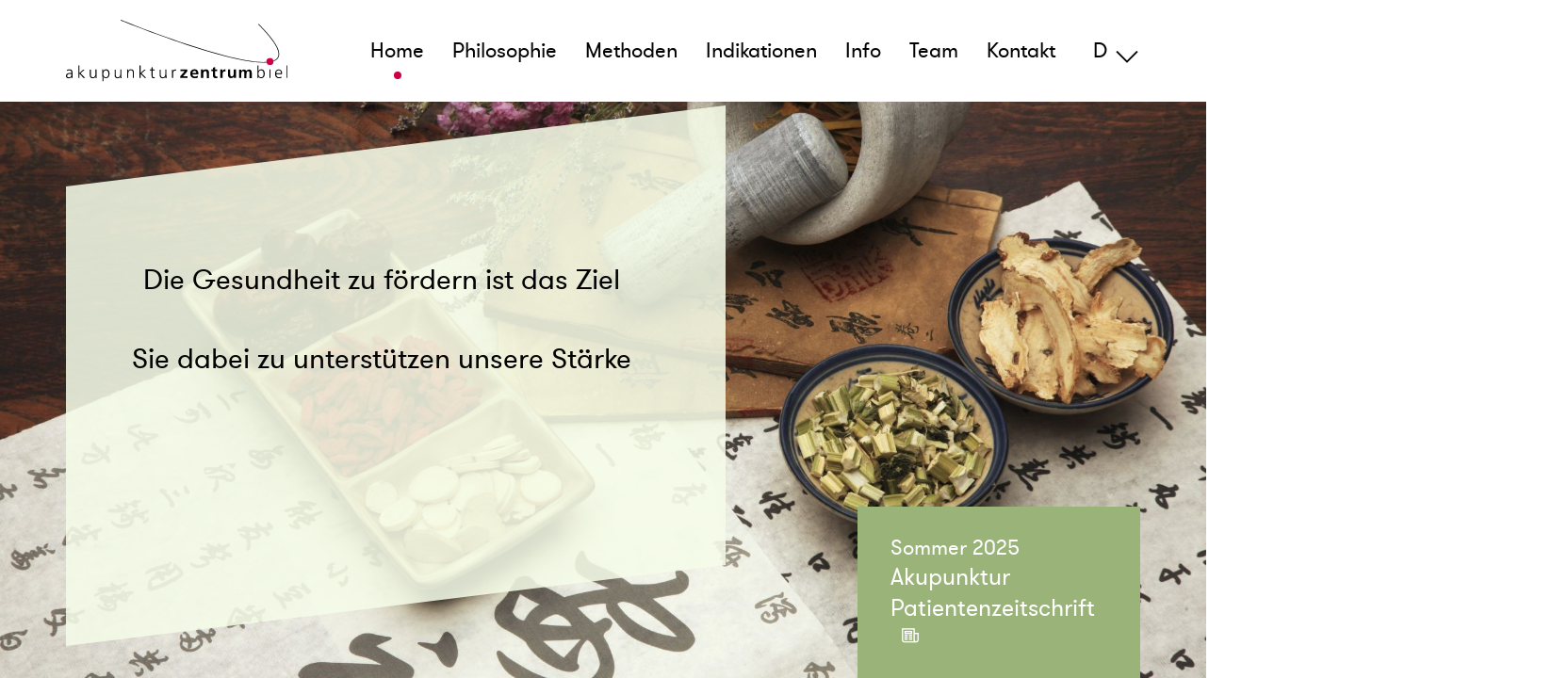

--- FILE ---
content_type: text/html; charset=UTF-8
request_url: https://akuzen.ch/
body_size: 1119
content:
<!doctype html>
<html>
<head>
<meta charset="utf-8">
<meta name="viewport" content="width=device-width, initial-scale=1">
<meta name="description" content="Wir verstehen die Traditionelle Chinesische Medizin (TCM) und die Aurikulomedizin im Wesen als Wissenschaft und Kunst." />
<meta name="content-language" content="de">

<!-- rz Ordner Meta -->
<meta name="msapplication-TileColor" content="#ffffff">
<meta name="theme-color" content="#ffffff">

<title>Home - Akupunktur-Zentrum Biel, TCM - Traditionelle Chinesische Akupunktur, Aurikulomedizin, Schmerzen, Migräne, Laserakupunktur, Tuina, Kräutertherapie</title>
<link rel="canonical" href="https://akuzen.ch/" />
<link rel="alternate" hreflang="de" href="https://akuzen.ch/" />
    <link rel="alternate" hreflang="en" href="https://akuzen.ch/home_en" />
    <link rel="alternate" hreflang="fr" href="https://akuzen.ch/home_fr" />
    
<link rel="apple-touch-icon" sizes="180x180" href="https://akuzen.ch/customer/layout/images/favicon/apple-touch-icon.png">
<link rel="icon" type="image/png" sizes="32x32" href="https://akuzen.ch/customer/layout/images/favicon/favicon-32x32.png">
<link rel="icon" type="image/png" sizes="16x16" href="https://akuzen.ch/customer/layout/images/favicon/favicon-16x16.png">
<link rel="manifest" href="https://akuzen.ch/customer/layout/images/favicon/site.webmanifest">
<link rel="mask-icon" href="https://akuzen.ch/customer/layout/images/favicon/safari-pinned-tab.svg" color="#ce0041">





<link rel="stylesheet" type="text/css" href="https://akuzen.ch/customer/files/minify/min.css"> 
</head>
<body>
<div class="page-top-bar">
    <div id="header" class="page-header">
         <div class="header-logo"><a href="/home"><img data-rjs="2" src="https://akuzen.ch/customer/layout/images/logo.svg" alt="Akupunkturzentrum Biel"></a></div>
                <nav class="nav1">

                 <ul class="nav-main"><li class="active" id = 'n17'><a href="https://akuzen.ch/" class='' title='' >Home</a><li  id = 'n46'><a href="/philosophie"  >Philosophie</a><li  id = 'n19'><a href="/methoden"  >Methoden</a><li  id = 'n29'><a href="/indikationen"  >Indikationen</a><li  id = 'n30'><a href="/info"  >Info</a><li  id = 'n24'><a href="/team"  >Team</a><li  id = 'n31'><a href="/kontakt"  >Kontakt</a></ul>
                    <ul class="nav-language">
                        <li class="active" ><a href="https://akuzen.ch/home">D</a></li>
                        <li><a href="https://akuzen.ch/home_fr">F</a></li>
                        <!--<li><a href="https://akuzen.ch/home_en">E</a></li>  -->
                    </ul>
                </nav>
            <button class="hamburger hamburger--slider" type="button"><span class="menu-label">Menu</span><span class="hamburger-box"><span class="hamburger-inner"></span></span></button>

    </div>
</div>
<div class="page-frame">

﻿
    <div class="home-page-title">
        <div class="title-headline">
            <h1><p><br>Die Gesundheit zu f&ouml;rdern ist das Ziel<br><br>Sie dabei zu unterst&uuml;tzen unsere St&auml;rke<br><br><strong></strong></p>
<p><a href="https://www.bag.admin.ch/bag/de/home/krankheiten/ausbrueche-epidemien-pandemien/aktuelle-ausbrueche-epidemien/novel-cov.html" target="_blank" rel="noopener"></a></p>  </h1>
        </div>
        <div class="title-container-pic" data-rjs="2" style="background: url(https://akuzen.ch/customer/files/17/title111111-1.jpg) no-repeat center;"></div>

        <div class="title-news">
            <h4>Sommer 2025 </h4>
            <h2>Akupunktur Patientenzeitschrift</h2>
                        <div class="btn-link"><a href="https://akuzen.ch/customer/files/17/Akupunktur-Patientenzeitschrift-Sommer-2025.pdf" target="_blank"><i class="la la-newspaper-o"></i></a></div>
                    </div>
    </div>
    <div class="home-page-title-pic"></div>

</div>

 

<script src="https://akuzen.ch/customer/files/minify/min.js"></script> 

</body>
</html>

--- FILE ---
content_type: image/svg+xml
request_url: https://akuzen.ch/customer/layout/images/logo.svg
body_size: 1691
content:
<svg xmlns="http://www.w3.org/2000/svg" width="234.684" height="66.451" viewBox="0 0 234.684 66.451"><g transform="translate(-2.1 -4)"><path d="M7.956,92.288H9.074a17.863,17.863,0,0,1-.066-1.908V86.366c0-2.369-.921-3.421-3.224-3.421a6.513,6.513,0,0,0-2.7.658v1.118A4.895,4.895,0,0,1,5.784,84c1.513,0,2.105.79,2.105,2.369v.461h-.2c-2.369,0-5.592.132-5.592,3.224,0,.79.395,2.566,3.026,2.566a3.218,3.218,0,0,0,2.895-1.711H7.956v1.382ZM7.89,88.274c0,.987-.066,3.29-2.7,3.29-1.053,0-1.908-.461-1.908-1.645,0-1.974,2.3-2.171,4.277-2.171H7.89v.526Zm7.369,4.013h1.118V87.616l4.474,4.671H22.43l-5-5.066L21.9,83.208H20.456l-4.079,3.75V78.866H15.259V92.288ZM34.4,83.142H33.286v5.066c0,1.513-.658,3.355-2.7,3.355-1.579,0-2.171-1.118-2.171-2.829V83.208H27.3v5.856c0,1.974.855,3.487,3.092,3.487a2.874,2.874,0,0,0,2.961-1.842h.066v1.645h1.118c-.066-.724-.066-1.447-.066-2.171v-7.04Zm6.316,12.9h1.118l-.263-5.329h.066a2.77,2.77,0,0,0,2.829,1.776c2.5,0,3.75-2.105,3.75-4.8,0-2.763-1.053-4.8-3.75-4.8a3.1,3.1,0,0,0-2.895,1.908H41.51l.066-1.645H40.457l.263,12.9Zm6.25-8.29c0,1.776-.526,3.816-2.7,3.816-1.974,0-2.7-2.171-2.7-3.816s.724-3.816,2.7-3.816c2.171,0,2.7,2.04,2.7,3.816Zm13.751-4.606H59.6v5.066c0,1.513-.658,3.355-2.7,3.355-1.579,0-2.171-1.118-2.171-2.829V83.208H53.616v5.856c0,1.974.855,3.487,3.092,3.487a2.874,2.874,0,0,0,2.961-1.842h.066v1.645h1.118c-.066-.724-.066-1.447-.066-2.171l-.066-7.04Zm6.185,9.145h1.118V87.222c0-1.513.658-3.355,2.7-3.355,1.579,0,2.171,1.118,2.171,2.829v5.527h1.118V86.366c0-1.974-.855-3.487-3.092-3.487a2.874,2.874,0,0,0-2.961,1.842h-.066V83.077H66.775c.066.724.066,1.447.066,2.171l.066,7.04Zm13.027,0h1.118V87.616l4.474,4.671H87.1l-5-5.066,4.474-4.013H85.131l-4.079,3.75V78.866H79.933V92.288Zm15.988-9.145H93.816V80.576l-1.118.395v2.171H90.921v.987H92.7v5.329c0,1.645.066,3.026,2.105,3.026a3.671,3.671,0,0,0,1.382-.263l-.066-.921a2.505,2.505,0,0,1-1.053.2c-.921,0-1.184-.658-1.184-1.513V84.063h2.105l-.066-.921Zm12.435,0h-1.118v5.066c0,1.513-.658,3.355-2.7,3.355-1.579,0-2.171-1.118-2.171-2.829V83.208H101.25v5.856c0,1.974.855,3.487,3.092,3.487a2.874,2.874,0,0,0,2.961-1.842h.066v1.645h1.118c-.066-.724-.066-1.447-.066-2.171l-.066-7.04Zm5.921,9.145H115.4V87.814c0-1.645.461-3.619,2.3-3.619a2.828,2.828,0,0,1,.79.132V83.142a2.828,2.828,0,0,0-.79-.132,2.728,2.728,0,0,0-2.369,1.974h-.066V83.208h-1.118a17.929,17.929,0,0,1,.066,2.04v7.04Zm9.014-7.369h4.474l-4.671,5.4v1.974h7.632V90.445h-4.737l4.606-5.4V83.077h-7.3v1.842Zm12.632,1.842c.132-1.25.79-2.171,2.105-2.171s1.908.987,1.974,2.171Zm5.658,3.026a6.051,6.051,0,0,1-3.026.921,2.413,2.413,0,0,1-2.632-2.3h6.382c0-3.224-.987-5.592-4.408-5.592-2.829,0-4.277,2.171-4.277,4.869,0,3.026,1.776,4.8,4.8,4.8a6.405,6.405,0,0,0,3.158-.724V89.787Zm3.421,2.5h2.369V87.814c0-1.184.395-3.026,2.105-3.026,1.513,0,1.579,1.513,1.579,2.632v4.934h2.369v-5.79c0-2.105-.921-3.619-3.158-3.619a3.409,3.409,0,0,0-3.026,1.447h-.066v-1.25h-2.3v9.145Zm12.632-2.763a2.682,2.682,0,0,0,2.895,2.961,6.968,6.968,0,0,0,1.776-.2l-.066-1.908a2.544,2.544,0,0,1-1.118.263c-.921,0-1.118-.724-1.118-1.513V84.853h2.105V83.077H160V80.445l-2.369.79v1.842h-1.776v1.776h1.776v4.671Zm7.829,2.763h2.369V88.932c0-1.316,0-3.75,1.974-3.75a2.127,2.127,0,0,1,1.053.2V82.945a2.951,2.951,0,0,0-.724-.066,2.736,2.736,0,0,0-2.5,2.3h-.066V83.077h-2.105v9.211Zm16.514-9.211H179.61v4.474c0,1.184-.395,3.026-2.105,3.026-1.513,0-1.579-1.513-1.579-2.632V83.011h-2.369V88.8c0,2.105.921,3.619,3.158,3.619a3.942,3.942,0,0,0,3.026-1.447h.066v1.25h2.3V83.077Zm3.29,9.211h2.369V87.879c0-1.184.2-3.026,1.776-3.026,1.382,0,1.382,1.184,1.382,2.04v5.461h2.369V87.945c0-1.184.2-3.026,1.776-3.026,1.382,0,1.382,1.184,1.382,2.04v5.461h2.369V86.7c0-2.04-.658-3.553-2.895-3.553a3.124,3.124,0,0,0-2.829,1.579,2.642,2.642,0,0,0-2.7-1.579,3.232,3.232,0,0,0-2.7,1.513h-.066v-1.25h-2.237v8.882Zm19.409,0H205.8V90.84h.066a2.833,2.833,0,0,0,2.829,1.645c2.5,0,3.75-2.105,3.75-4.8,0-2.763-1.053-4.8-3.75-4.8a3.014,3.014,0,0,0-2.829,1.776H205.8V78.8h-1.118V92.288Zm6.514-4.54c0,1.776-.526,3.816-2.7,3.816-1.974,0-2.7-2.171-2.7-3.816s.658-3.816,2.7-3.816c2.105,0,2.7,2.04,2.7,3.816Zm6.185,4.54h1.118V83.142h-1.118v9.145Zm12.764-1.447a5.892,5.892,0,0,1-2.566.658c-1.974,0-3.027-1.579-3.027-3.487h6.25v-.526c0-2.434-1.053-4.54-3.619-4.54-2.3,0-3.816,1.974-3.816,4.8,0,2.763,1.118,4.8,4.145,4.8a7.22,7.22,0,0,0,2.632-.526V90.84Zm-5.527-3.75a2.946,2.946,0,0,1,2.7-3.158c1.711,0,2.3,1.579,2.3,3.158Zm11.053,5.2h1.118V78.866h-1.118V92.288" transform="translate(0 -25.587)"/><path d="M244.188,49.463a1.946,1.946,0,0,0,.132.658c-.987.066-1.974.066-3.092.066q-22.205,0-73.886-16.843C129.839,21.106,93.521,6.171,90.1,4.79V4C91.416,4.526,205.3,51.7,244.188,49.463Z" transform="translate(-30.102)"/><path d="M332.325,47.507a9.46,9.46,0,0,1-4.737,3.421,1.946,1.946,0,0,0-.132-.658,8.938,8.938,0,0,0,4.277-3.092c4.013-5.987-2.763-18.027-20.133-35.792V10.4C329.891,28.954,336.667,41.125,332.325,47.507Z" transform="translate(-105.87 -2.189)"/><path d="M331.966,70.416a3.819,3.819,0,0,1-3.816,3.816,3.75,3.75,0,0,1-3.619-2.7,2.338,2.338,0,0,1-.132-.658v-.461a3.805,3.805,0,0,1,7.5-.921,2.338,2.338,0,0,1,.132.658A.5.5,0,0,0,331.966,70.416Z" transform="translate(-110.248 -21.413)" fill="#ce0041"/></g></svg>